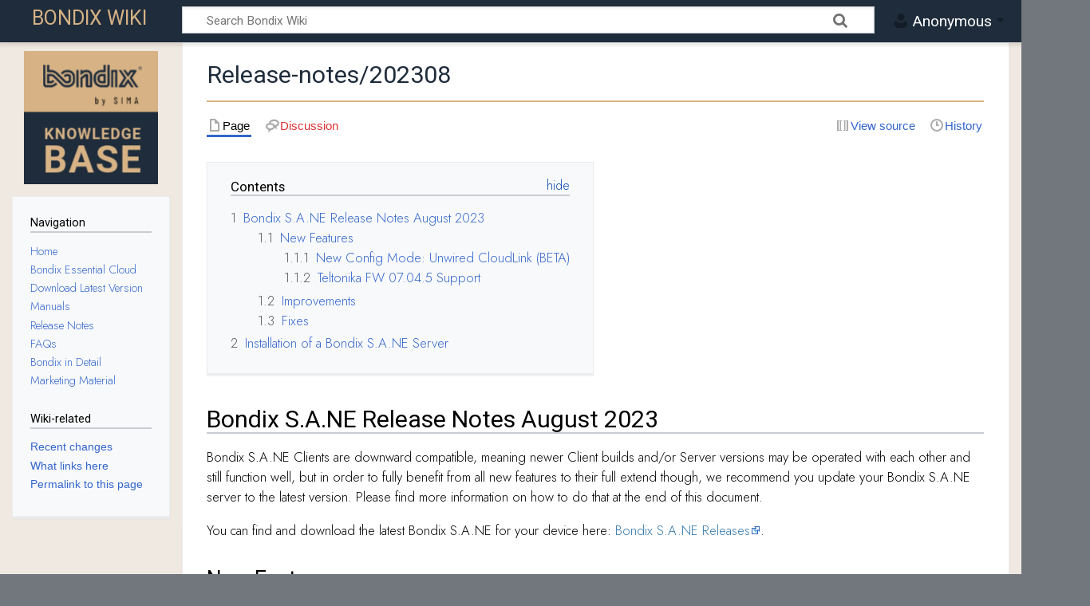

--- FILE ---
content_type: text/html; charset=UTF-8
request_url: https://wiki.bondix.dev/wiki/Release-notes/202308
body_size: 6935
content:
<!DOCTYPE html>
<html class="client-nojs" lang="en" dir="ltr">
<head>
<meta charset="UTF-8"/>
<title>Release-notes/202308 - Bondix Wiki</title>
<script>document.documentElement.className="client-js";RLCONF={"wgBreakFrames":false,"wgSeparatorTransformTable":["",""],"wgDigitTransformTable":["",""],"wgDefaultDateFormat":"dmy","wgMonthNames":["","January","February","March","April","May","June","July","August","September","October","November","December"],"wgRequestId":"87c6880518d5b5f551c7bb6a","wgCSPNonce":false,"wgCanonicalNamespace":"","wgCanonicalSpecialPageName":false,"wgNamespaceNumber":0,"wgPageName":"Release-notes/202308","wgTitle":"Release-notes/202308","wgCurRevisionId":600,"wgRevisionId":600,"wgArticleId":151,"wgIsArticle":true,"wgIsRedirect":false,"wgAction":"view","wgUserName":null,"wgUserGroups":["*"],"wgCategories":[],"wgPageContentLanguage":"en","wgPageContentModel":"wikitext","wgRelevantPageName":"Release-notes/202308","wgRelevantArticleId":151,"wgIsProbablyEditable":false,"wgRelevantPageIsProbablyEditable":false,"wgRestrictionEdit":[],"wgRestrictionMove":[],"wgVisualEditor":{"pageLanguageCode":"en","pageLanguageDir":
"ltr","pageVariantFallbacks":"en"},"wgEditSubmitButtonLabelPublish":false};RLSTATE={"site.styles":"ready","user.styles":"ready","user":"ready","user.options":"loading","skins.timeless":"ready","ext.visualEditor.desktopArticleTarget.noscript":"ready"};RLPAGEMODULES=["site","mediawiki.page.ready","mediawiki.toc","skins.timeless.js","ext.visualEditor.desktopArticleTarget.init","ext.visualEditor.targetLoader"];</script>
<script>(RLQ=window.RLQ||[]).push(function(){mw.loader.implement("user.options@1i9g4",function($,jQuery,require,module){mw.user.tokens.set({"patrolToken":"+\\","watchToken":"+\\","csrfToken":"+\\"});});});</script>
<link rel="stylesheet" href="/load.php?lang=en&amp;modules=ext.visualEditor.desktopArticleTarget.noscript%7Cskins.timeless&amp;only=styles&amp;skin=timeless"/>
<script async="" src="/load.php?lang=en&amp;modules=startup&amp;only=scripts&amp;raw=1&amp;skin=timeless"></script>
<!--[if IE]><link rel="stylesheet" href="/resources/IE9fixes.css" media="screen"/><![endif]-->
<meta name="ResourceLoaderDynamicStyles" content=""/>
<link rel="stylesheet" href="/load.php?lang=en&amp;modules=site.styles&amp;only=styles&amp;skin=timeless"/>
<meta name="generator" content="MediaWiki 1.38.2"/>
<meta name="format-detection" content="telephone=no"/>
<meta name="viewport" content="width=device-width, initial-scale=1.0, user-scalable=yes, minimum-scale=0.25, maximum-scale=5.0"/>
<link rel="shortcut icon" href="/favicon.ico"/>
<link rel="search" type="application/opensearchdescription+xml" href="/opensearch_desc.php" title="Bondix Wiki (en)"/>
<link rel="EditURI" type="application/rsd+xml" href="https://wiki.bondix.dev/api.php?action=rsd"/>
<link rel="alternate" type="application/atom+xml" title="Bondix Wiki Atom feed" href="/index.php?title=Special:RecentChanges&amp;feed=atom"/>
</head>
<body class="mediawiki ltr sitedir-ltr mw-hide-empty-elt ns-0 ns-subject page-Release-notes_202308 rootpage-Release-notes_202308 skin-timeless action-view skin--responsive"><div id="mw-wrapper"><div id="mw-header-container" class="ts-container"><div id="mw-header" class="ts-inner"><div id="user-tools"><div id="personal"><h2><span>Anonymous</span></h2><div id="personal-inner" class="dropdown"><div role="navigation" class="mw-portlet" id="p-personal" title="User menu" aria-labelledby="p-personal-label"><h3 id="p-personal-label" lang="en" dir="ltr">Not logged in</h3><div class="mw-portlet-body"><ul lang="en" dir="ltr"><li id="pt-login" class="mw-list-item"><a href="/index.php?title=Special:UserLogin&amp;returnto=Release-notes%2F202308" title="You are encouraged to log in; however, it is not mandatory [o]" accesskey="o"><span>Log in</span></a></li></ul></div></div></div></div></div><div id="p-logo-text" class="mw-portlet" role="banner"><a id="p-banner" class="mw-wiki-title" href="https://wiki.bondix.dev/wiki/Main_Page">Bondix Wiki</a></div><div class="mw-portlet" id="p-search"><h3 lang="en" dir="ltr"><label for="searchInput">Search</label></h3><form action="/index.php" id="searchform"><div id="simpleSearch"><div id="searchInput-container"><input type="search" name="search" placeholder="Search Bondix Wiki" aria-label="Search Bondix Wiki" autocapitalize="sentences" title="Search Bondix Wiki [f]" accesskey="f" id="searchInput"/></div><input type="hidden" value="Special:Search" name="title"/><input type="submit" name="fulltext" value="Search" title="Search the pages for this text" id="mw-searchButton" class="searchButton mw-fallbackSearchButton"/><input type="submit" name="go" value="Go" title="Go to a page with this exact name if it exists" id="searchButton" class="searchButton"/></div></form></div></div><div class="visualClear"></div></div><div id="mw-header-hack" class="color-bar"><div class="color-middle-container"><div class="color-middle"></div></div><div class="color-left"></div><div class="color-right"></div></div><div id="mw-header-nav-hack"><div class="color-bar"><div class="color-middle-container"><div class="color-middle"></div></div><div class="color-left"></div><div class="color-right"></div></div></div><div id="menus-cover"></div><div id="mw-content-container" class="ts-container"><div id="mw-content-block" class="ts-inner"><div id="mw-content-wrapper"><div id="mw-content"><div id="content" class="mw-body" role="main"><div class="mw-indicators">
</div>
<h1 id="firstHeading" class="firstHeading mw-first-heading">Release-notes/202308</h1><div id="bodyContentOuter"><div id="siteSub">From Bondix Wiki</div><div id="mw-page-header-links"><div role="navigation" class="mw-portlet tools-inline" id="p-namespaces" aria-labelledby="p-namespaces-label"><h3 id="p-namespaces-label" lang="en" dir="ltr">Namespaces</h3><div class="mw-portlet-body"><ul lang="en" dir="ltr"><li id="ca-nstab-main" class="selected mw-list-item"><a href="https://wiki.bondix.dev/wiki/Release-notes/202308" title="View the content page [c]" accesskey="c"><span>Page</span></a></li><li id="ca-talk" class="new mw-list-item"><a href="/index.php?title=Talk:Release-notes/202308&amp;action=edit&amp;redlink=1" rel="discussion" title="Discussion about the content page (page does not exist) [t]" accesskey="t"><span>Discussion</span></a></li></ul></div></div><div role="navigation" class="mw-portlet tools-inline" id="p-more" aria-labelledby="p-more-label"><h3 id="p-more-label" lang="en" dir="ltr">More</h3><div class="mw-portlet-body"><ul lang="en" dir="ltr"><li id="ca-more" class="dropdown-toggle mw-list-item"><span>More</span></li></ul></div></div><div role="navigation" class="mw-portlet tools-inline" id="p-views" aria-labelledby="p-views-label"><h3 id="p-views-label" lang="en" dir="ltr">Page actions</h3><div class="mw-portlet-body"><ul lang="en" dir="ltr"><li id="ca-view" class="selected mw-list-item"><a href="https://wiki.bondix.dev/wiki/Release-notes/202308"><span>Read</span></a></li><li id="ca-viewsource" class="mw-list-item"><a href="/index.php?title=Release-notes/202308&amp;action=edit" title="This page is protected.&#10;You can view its source [e]" accesskey="e"><span>View source</span></a></li><li id="ca-history" class="mw-list-item"><a href="/index.php?title=Release-notes/202308&amp;action=history" title="Past revisions of this page [h]" accesskey="h"><span>History</span></a></li></ul></div></div></div><div class="visualClear"></div><div id="bodyContent"><div id="contentSub"></div><div id="mw-content-text" class="mw-body-content mw-content-ltr" lang="en" dir="ltr"><div class="mw-parser-output"><div id="toc" class="toc" role="navigation" aria-labelledby="mw-toc-heading"><input type="checkbox" role="button" id="toctogglecheckbox" class="toctogglecheckbox" style="display:none" /><div class="toctitle" lang="en" dir="ltr"><h2 id="mw-toc-heading">Contents</h2><span class="toctogglespan"><label class="toctogglelabel" for="toctogglecheckbox"></label></span></div>
<ul>
<li class="toclevel-1 tocsection-1"><a href="#Bondix_S.A.NE_Release_Notes_August_2023"><span class="tocnumber">1</span> <span class="toctext">Bondix S.A.NE Release Notes August 2023</span></a>
<ul>
<li class="toclevel-2 tocsection-2"><a href="#New_Features"><span class="tocnumber">1.1</span> <span class="toctext">New Features</span></a>
<ul>
<li class="toclevel-3 tocsection-3"><a href="#New_Config_Mode:_Unwired_CloudLink_(BETA)"><span class="tocnumber">1.1.1</span> <span class="toctext">New Config Mode: Unwired CloudLink (BETA)</span></a></li>
<li class="toclevel-3 tocsection-4"><a href="#Teltonika_FW_07.04.5_Support"><span class="tocnumber">1.1.2</span> <span class="toctext">Teltonika FW 07.04.5 Support</span></a></li>
</ul>
</li>
<li class="toclevel-2 tocsection-5"><a href="#Improvements"><span class="tocnumber">1.2</span> <span class="toctext">Improvements</span></a></li>
<li class="toclevel-2 tocsection-6"><a href="#Fixes"><span class="tocnumber">1.3</span> <span class="toctext">Fixes</span></a></li>
</ul>
</li>
<li class="toclevel-1 tocsection-7"><a href="#Installation_of_a_Bondix_S.A.NE_Server"><span class="tocnumber">2</span> <span class="toctext">Installation of a Bondix S.A.NE Server</span></a></li>
</ul>
</div>

<h2><span class="mw-headline" id="Bondix_S.A.NE_Release_Notes_August_2023">Bondix S.A.NE Release Notes August 2023</span></h2>
<p>Bondix S.A.NE Clients are downward compatible, meaning newer Client builds and/or Server versions may be operated with each other and still function well, but in order to fully benefit from all new features to their full extend though, we recommend you update your Bondix S.A.NE server to the latest version. Please find more information on how to do that at the end of this document.
</p><p>You can find and download the latest Bondix S.A.NE for your device here: <a rel="nofollow" class="external text" href="https://www.bondixintelligence.com/downloads">Bondix S.A.NE Releases</a>.
</p>
<h3><span class="mw-headline" id="New_Features">New Features</span></h3>
<h4><span id="New_Config_Mode:_Unwired_CloudLink_.28BETA.29"></span><span class="mw-headline" id="New_Config_Mode:_Unwired_CloudLink_(BETA)">New Config Mode: Unwired CloudLink (BETA)</span></h4>
<p>From now, users can choose to employ Bondix partner Unwired Network’s CloudLink service to not have to take care of their own Bondix S.A.NE server.
For that, please create an account at Unwired Network’s CloudLink portal first: <a rel="nofollow" class="external text" href="https://admin.wifi.unwired.at/login">CloudLink Portal Login</a>
</p><p>Then, update to this release to see the CloudLink option and empty your cache. Navigate to “<i>General Settings &gt; Config Mode</i>”, choose “<i>CloudLink</i>” and enter the API key you requested from the CloudLink portal.
</p>
<div class="center"><div class="thumb tnone"><div class="thumbinner" style="width:1080px;"><a href="https://wiki.bondix.dev/wiki/File:Screenshot-config-cloudlink.jpg" class="image"><img alt="Screenshot-config-cloudlink.jpg" src="/images/1/15/Screenshot-config-cloudlink.jpg" decoding="async" width="1078" height="615" class="thumbimage" /></a>  <div class="thumbcaption"></div></div></div></div>
<p>This feature is still in a beta phase which means we cannot guarantee yet that it works as flawlessly as intended. Thus, we advise you to not yet use it on productive systems!
</p>
<h4><span class="mw-headline" id="Teltonika_FW_07.04.5_Support">Teltonika FW 07.04.5 Support</span></h4>
<p>We now fully support Teltonika Network’s 07.04.5 firmware. If you intend on switching to this Teltonika firmware release directly from a major earlier version (07.0X.X), we recommend you reset your router before updating to this Bondix Release Version in order to ensure you achieve the bandwidths you’re used to. In this case, don’t forget to backup your settings. 
</p>
<h3><span class="mw-headline" id="Improvements">Improvements</span></h3>
<p>Client/Server
</p>
<ul><li>General stability of both client and server softwares was improved.</li></ul>
<h3><span class="mw-headline" id="Fixes">Fixes</span></h3>
<p>Client/Server
</p>
<ul><li>An issue potentially causing a premature socket close in the bonding proxy was fixed.</li></ul>
<h2><span class="mw-headline" id="Installation_of_a_Bondix_S.A.NE_Server">Installation of a Bondix S.A.NE Server</span></h2>
<p>To install a Bondix S.A.NE Server, please follow <a href="https://wiki.bondix.dev/wiki/Manuals/Sane-server-v01" title="Manuals/Sane-server-v01">these instructions</a>.
</p>
<!-- 
NewPP limit report
Cached time: 20260117092535
Cache expiry: 86400
Reduced expiry: false
Complications: []
CPU time usage: 0.013 seconds
Real time usage: 0.015 seconds
Preprocessor visited node count: 21/1000000
Post‐expand include size: 0/2097152 bytes
Template argument size: 0/2097152 bytes
Highest expansion depth: 2/100
Expensive parser function count: 0/100
Unstrip recursion depth: 0/20
Unstrip post‐expand size: 0/5000000 bytes
-->
<!--
Transclusion expansion time report (%,ms,calls,template)
100.00%    0.000      1 -total
-->

<!-- Saved in parser cache with key my_wiki:pcache:idhash:151-0!canonical and timestamp 20260117092535 and revision id 600. Serialized with JSON.
 -->
</div></div><div class="printfooter">
Retrieved from "<a dir="ltr" href="https://wiki.bondix.dev/index.php?title=Release-notes/202308&amp;oldid=600">https://wiki.bondix.dev/index.php?title=Release-notes/202308&amp;oldid=600</a>"</div>
<div class="visualClear"></div></div></div></div></div><div id="content-bottom-stuff"><div id="catlinks" class="catlinks catlinks-allhidden" data-mw="interface"></div></div></div><div id="mw-site-navigation"><div id="p-logo" class="mw-portlet" role="banner"><a class="mw-wiki-logo fallback" href="https://wiki.bondix.dev/wiki/Main_Page" title="Visit the main page"></a></div><div id="site-navigation" class="sidebar-chunk"><h2><span>Navigation</span></h2><div class="sidebar-inner"><div role="navigation" class="mw-portlet" id="p-navigation" aria-labelledby="p-navigation-label"><h3 id="p-navigation-label" lang="en" dir="ltr">Navigation</h3><div class="mw-portlet-body"><ul lang="en" dir="ltr"><li id="n-Home" class="mw-list-item"><a href="https://wiki.bondix.dev/wiki/Main_Page"><span>Home</span></a></li><li id="n-Bondix-Essential-Cloud" class="mw-list-item"><a href="https://wiki.bondix.dev/wiki/Main_Page#Bondix_Essential_Cloud"><span>Bondix Essential Cloud</span></a></li><li id="n-Download-Latest-Version" class="mw-list-item"><a href="https://wiki.bondix.dev/wiki/Downloads"><span>Download Latest Version</span></a></li><li id="n-Manuals" class="mw-list-item"><a href="https://wiki.bondix.dev/wiki/Main_Page#Manuals"><span>Manuals</span></a></li><li id="n-Release-Notes" class="mw-list-item"><a href="https://wiki.bondix.dev/wiki/Downloads#Release_Notes"><span>Release Notes</span></a></li><li id="n-FAQs" class="mw-list-item"><a href="https://wiki.bondix.dev/wiki/FAQs"><span>FAQs</span></a></li><li id="n-Bondix-in-Detail" class="mw-list-item"><a href="https://wiki.bondix.dev/wiki/Main_Page#Deep-dive_Topics"><span>Bondix in Detail</span></a></li><li id="n-Marketing-Material" class="mw-list-item"><a href="https://wiki.bondix.dev/wiki/Main_Page#Marketing_Material"><span>Marketing Material</span></a></li></ul></div></div><div role="navigation" class="mw-portlet" id="p-Wiki-related" aria-labelledby="p-Wiki-related-label"><h3 id="p-Wiki-related-label" lang="en" dir="ltr">Wiki-related</h3><div class="mw-portlet-body"><ul lang="en" dir="ltr"><li id="n-Recent-changes" class="mw-list-item"><a href="https://wiki.bondix.dev/wiki/Special:RecentChanges"><span>Recent changes</span></a></li><li id="n-What-links-here" class="mw-list-item"><a href="https://wiki.bondix.dev/wiki/WHATLINKSHERE"><span>What links here</span></a></li><li id="n-Permalink-to-this-page" class="mw-list-item"><a href="https://wiki.bondix.dev/wiki/PERMALINK"><span>Permalink to this page</span></a></li></ul></div></div></div></div><div id="site-tools" class="sidebar-chunk"><h2><span>Wiki tools</span></h2><div class="sidebar-inner"><div role="navigation" class="mw-portlet" id="p-tb" aria-labelledby="p-tb-label"><h3 id="p-tb-label" lang="en" dir="ltr">Wiki tools</h3><div class="mw-portlet-body"><ul lang="en" dir="ltr"><li id="t-specialpages" class="mw-list-item"><a href="https://wiki.bondix.dev/wiki/Special:SpecialPages" title="A list of all special pages [q]" accesskey="q"><span>Special pages</span></a></li></ul></div></div></div></div></div><div id="mw-related-navigation"><div id="page-tools" class="sidebar-chunk"><h2><span>Page tools</span></h2><div class="sidebar-inner"><div role="navigation" class="mw-portlet emptyPortlet" id="p-cactions" title="More options" aria-labelledby="p-cactions-label"><h3 id="p-cactions-label" lang="en" dir="ltr">Page tools</h3><div class="mw-portlet-body"><ul lang="en" dir="ltr"></ul></div></div><div role="navigation" class="mw-portlet emptyPortlet" id="p-userpagetools" aria-labelledby="p-userpagetools-label"><h3 id="p-userpagetools-label" lang="en" dir="ltr">User page tools</h3><div class="mw-portlet-body"><ul lang="en" dir="ltr"></ul></div></div><div role="navigation" class="mw-portlet" id="p-pagemisc" aria-labelledby="p-pagemisc-label"><h3 id="p-pagemisc-label" lang="en" dir="ltr">More</h3><div class="mw-portlet-body"><ul lang="en" dir="ltr"><li id="t-whatlinkshere" class="mw-list-item"><a href="https://wiki.bondix.dev/wiki/Special:WhatLinksHere/Release-notes/202308" title="A list of all wiki pages that link here [j]" accesskey="j"><span>What links here</span></a></li><li id="t-recentchangeslinked" class="mw-list-item"><a href="https://wiki.bondix.dev/wiki/Special:RecentChangesLinked/Release-notes/202308" rel="nofollow" title="Recent changes in pages linked from this page [k]" accesskey="k"><span>Related changes</span></a></li><li id="t-print" class="mw-list-item"><a href="javascript:print();" rel="alternate" title="Printable version of this page [p]" accesskey="p"><span>Printable version</span></a></li><li id="t-permalink" class="mw-list-item"><a href="/index.php?title=Release-notes/202308&amp;oldid=600" title="Permanent link to this revision of the page"><span>Permanent link</span></a></li><li id="t-info" class="mw-list-item"><a href="/index.php?title=Release-notes/202308&amp;action=info" title="More information about this page"><span>Page information</span></a></li><li id="t-pagelog" class="mw-list-item"><a href="/index.php?title=Special:Log&amp;page=Release-notes%2F202308"><span>Page logs</span></a></li></ul></div></div></div></div></div><div class="visualClear"></div></div></div><div id="mw-footer-container" class="mw-footer-container ts-container"><div id="mw-footer" class="mw-footer ts-inner" role="contentinfo" lang="en" dir="ltr"><ul id="footer-icons"><li id="footer-poweredbyico" class="footer-icons"><a href="https://www.mediawiki.org/"><img src="/resources/assets/poweredby_mediawiki_88x31.png" alt="Powered by MediaWiki" srcset="/resources/assets/poweredby_mediawiki_132x47.png 1.5x, /resources/assets/poweredby_mediawiki_176x62.png 2x" width="88" height="31" loading="lazy"/></a></li></ul><div id="footer-list"><ul id="footer-info"><li id="footer-info-lastmod"> This page was last edited on 2 November 2023, at 14:43.</li></ul><ul id="footer-places"><li id="footer-places-privacy"><a href="https://wiki.bondix.dev/wiki/Bondix:Privacy_policy" title="Bondix:Privacy policy">Privacy policy</a></li><li id="footer-places-about"><a href="https://wiki.bondix.dev/wiki/Bondix:About" title="Bondix:About">About Bondix Wiki</a></li><li id="footer-places-disclaimer"><a href="https://wiki.bondix.dev/wiki/Bondix:General_disclaimer" title="Bondix:General disclaimer">Disclaimers</a></li></ul></div><div class="visualClear"></div></div></div></div><script>(RLQ=window.RLQ||[]).push(function(){mw.log.warn("This page is using the deprecated ResourceLoader module \"skins.timeless\".\n[1.37] The use of the `content-thumbnails` feature with ResourceLoaderSkinModule is deprecated. Use `content-media` instead. More information can be found at [[mw:Manual:ResourceLoaderSkinModule]]. ");mw.config.set({"wgPageParseReport":{"limitreport":{"cputime":"0.013","walltime":"0.015","ppvisitednodes":{"value":21,"limit":1000000},"postexpandincludesize":{"value":0,"limit":2097152},"templateargumentsize":{"value":0,"limit":2097152},"expansiondepth":{"value":2,"limit":100},"expensivefunctioncount":{"value":0,"limit":100},"unstrip-depth":{"value":0,"limit":20},"unstrip-size":{"value":0,"limit":5000000},"timingprofile":["100.00%    0.000      1 -total"]},"cachereport":{"timestamp":"20260117092535","ttl":86400,"transientcontent":false}}});});</script><script>(RLQ=window.RLQ||[]).push(function(){mw.config.set({"wgBackendResponseTime":88});});</script></body></html>

--- FILE ---
content_type: text/css; charset=utf-8
request_url: https://wiki.bondix.dev/load.php?lang=en&modules=site.styles&only=styles&skin=timeless
body_size: 1735
content:
@import url(https://fonts.googleapis.com/css2?family=Jost:wght@300&family=Roboto&display=swap);#mw-header *,#mw-site-navigation h,#mw-related-navigation h{font-family:'Roboto','Segoe UI','Segoe UI Emoji','Segoe UI Symbol','Lato','Liberation Sans','Noto Sans','Helvetica Neue','Helvetica',sans-serif}#mw-header-container{background-color:#1F2C3B;color:#FFFFFF}#mw-content-container{border-bottom:solid 1px #D6B285}#mw-site-navigation,#mw-related-navigation,#mw-content-block,#mw-content-container{background-color:#EFE9E1}#mw-related-navigation,#site-tools{display:none}#personal h2 span{height:1.5em;position:relative;bottom:0.1em }#personal h2::after{position:relative;bottom:0.5em}#p-logo-text a{font-family:'Roboto','Segoe UI','Segoe UI Emoji','Segoe UI Symbol','Lato','Liberation Sans','Noto Sans','Helvetica Neue','Helvetica',sans-serif;font-size:25px;text-transform:uppercase;text-align:left;color:#D6B285}h1,h2,h3,h4,h5,h6{font-family:'Roboto'}#firstHeading{font-family:'Roboto';color:#1F2C3B;padding:0px 0px 15px 0px;border-bottom:solid 2px #D6B285}#bodyContent{font-family:'Jost';font-size:1.1em}#p-navigation,#p-tb,#p-cactions,#p-pagemisc,#p-Categories{font-family:'Jost'}#searchInput{margin:auto}.mw-body h1,.mw-body h2,.mw-body h3,.mw-body h4,.mw-body h5,.mw-body h6{font-family:'Roboto' !important}#mw-header-hack.color-bar{}.color-middle,.color-left,.color-right{background:#1F2C3B}#mw-footer-container{font-family:'Jost';font-size:0.8em;background-color:#EFE9E1;color:#000000}#mw-footer-container a{color:#1F2C3B;font-style:italic}.mw-tpl-colorbox{color:#000000;font-size:1.2em;background:#F6DDCC;border:solid #eaecf0;border-width:1px 1px 0.2em;padding:1.25em 1.75em;box-shadow:0 1px 2px 1px rgb(0 0 0 / 2%)}